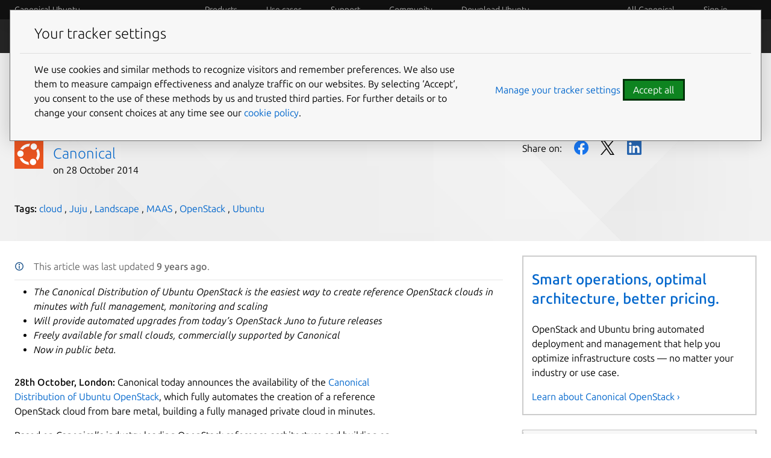

--- FILE ---
content_type: text/html; charset=utf-8
request_url: https://ubuntu.com/blog/introducing-the-canonical-distribution-of-ubuntu-openstack-your-autopilot-for-rapid-customised-openstack-private-cloud-deployment-and-management
body_size: 16732
content:
<!DOCTYPE html>

<html prefix="og: http://ogp.me/ns#"
      class=""
      lang="en"
      dir="ltr">
  <head>
    <meta charset="UTF-8" />
    <meta name="keywords" content="index, follow" />
    <meta name="viewport" content="width=device-width, initial-scale=1" />
    <title>
      Introducing the Canonical Distribution of Ubuntu OpenStack
    | Ubuntu</title>
    <link rel="preconnect" href="https://res.cloudinary.com" />
    <link rel="preconnect" href="https://assets.ubuntu.com" crossorigin />

    <link rel="preconnect" href="https://www.googletagmanager.com" />
    <link rel="dns-prefetch" href="https://www.googletagmanager.com" />
    <link rel="preconnect" href="https://pagead2.googlesyndication.com" />
    <link rel="dns-prefetch" href="https://pagead2.googlesyndication.com" />

    <script src="https://assets.ubuntu.com/v1/703e23c9-lazysizes+noscript+native-loading.5.1.2.min.js"
            defer></script>
    <script src="/static/js/src/navigation.js?v=7519945" defer></script>
    <script src="/static/js/dist/main.js?v=a3482bc" defer></script>
    <script src="/static/js/src/infer-preferred-language.js?v=b69e09e"
            defer></script>

    <link rel="stylesheet"
          type="text/css"
          media="screen"
          href="/static/css/styles.css?v=f825ca3" />
    <link rel="stylesheet"
          type="text/css"
          media="print"
          href="/static/css/print.css?v=b63170c" />
    <script>
      performance.mark("Stylesheets finished");
    </script>

    <link rel="canonical" href="
      https://canonical.com/blog/introducing-the-canonical-distribution-of-ubuntu-openstack-your-autopilot-for-rapid-customised-openstack-private-cloud-deployment-and-management" />

      <link rel="apple-touch-icon"
            sizes="180x180"
            href="https://assets.ubuntu.com/v1/f38b9c7e-COF%20apple-touch-icon.png" />
      <link rel="icon"
            type="image/png"
            sizes="32x32"
            href="https://assets.ubuntu.com/v1/be7e4cc6-COF-favicon-32x32.png" />
      <link rel="icon"
            type="image/png"
            sizes="16x16"
            href="https://assets.ubuntu.com/v1/16c27f81-COF%20favicon-16x16.png" />
      <link rel="manifest"
            href="/static/files/site.webmanifest?v=fbabd71" />
      <!-- Serving favicon for search engines locally -->
      <link rel="icon"
            type="image/png"
            sizes="48x48"
            href="/static/favicons/COF-favicon-48x48.png?v=fa3c63f" />
      
      <!-- Preload core fonts to reduce FOUT -->
      <link rel="preload"
            as="font"
            type="font/woff2"
            href="https://assets.ubuntu.com/v1/f1ea362b-Ubuntu%5Bwdth,wght%5D-latin-v0.896a.woff2"
            crossorigin />
      <link rel="preload"
            as="font"
            type="font/woff2"
            href="https://assets.ubuntu.com/v1/90b59210-Ubuntu-Italic%5Bwdth,wght%5D-latin-v0.896a.woff2"
            crossorigin />
      <link rel="preload"
            as="font"
            type="font/woff2"
            href="https://assets.ubuntu.com/v1/d5fc1819-UbuntuMono%5Bwght%5D-latin-v0.869.woff2"
            crossorigin />

      <meta name="description" content="
        The Canonical Distribution of Ubuntu OpenStack is the easiest way to create reference OpenStack clouds in minutes with full management, monitoring and scaling Will provide automated upgrades from today’s OpenStack Juno to future releases Freely available for small clouds, commercially supported by Canonical Now in public beta. 28th Octobe […]" />
        <meta name="facebook-domain-verification"
              content="zxp9j79g1gy2xenbu9ll964pttk5hu" />
        <meta name="twitter:account_id" content="4503599627481511" />
        <meta name="twitter:site" content="@ubuntu" />
        <meta property="og:type" content="website" />
        <meta property="og:url" content="https://ubuntu.com/blog/introducing-the-canonical-distribution-of-ubuntu-openstack-your-autopilot-for-rapid-customised-openstack-private-cloud-deployment-and-management" />
        <meta property="og:site_name" content="Ubuntu" />
        <meta name="copydoc" content="
          https://drive.google.com/drive/folders/0B4s80tIYQW4BMjNiMGFmNzQtNDkxZC00YmQ0LWJiZWUtNTk2YThlY2MzZmJh" />
          <meta name="google-site-verification"
                content="ddh2iq7ZuKf1LpkL_gtM_T7DkKDVD7ibq6Ceue4a_3M" />

          
            <meta name="twitter:title" content="Introducing the Canonical Distribution of Ubuntu OpenStack | Ubuntu" />
            <meta property="og:title" content="Introducing the Canonical Distribution of Ubuntu OpenStack | Ubuntu" />
          

          
            <meta name="twitter:description" content="The Canonical Distribution of Ubuntu OpenStack is the easiest way to create reference OpenStack clouds in minutes with full management, monitoring and scaling Will provide automated upgrades from today’s OpenStack Juno to future releases Freely available for small clouds, commercially supported by Canonical Now in public beta. 28th Octobe […]" />
            <meta property="og:description" content="The Canonical Distribution of Ubuntu OpenStack is the easiest way to create reference OpenStack clouds in minutes with full management, monitoring and scaling Will provide automated upgrades from today’s OpenStack Juno to future releases Freely available for small clouds, commercially supported by Canonical Now in public beta. 28th Octobe […]" />
          
          
          <!-- Meta image:  -->
            <meta name="twitter:card" content="summary_large_image" />
            <meta name="twitter:image"
                  content="https://assets.ubuntu.com/v1/47f12466-og_%20ubuntu.png" />
            <meta property="og:image"
                  content="https://assets.ubuntu.com/v1/47f12466-og_%20ubuntu.png" />
          

          
  <script type="application/ld+json">
    {
      "@context": "http://schema.org",
      "@id": "https://ubuntu.com/#article",
      "@type": "Article",
      "name": "",
      "headline": "The Canonical Distribution of Ubuntu OpenStack is the easiest way to create reference OpenStack clouds in minutes with full management, monitoring and scaling Will provide automated upgrades from today’s OpenStack Juno to future releases Freely available for small clouds, commercially supported by Canonical Now in public beta. 28th Octobe […]",
      "author": {
        "@type": "Person",
        "name": "Canonical"
      },
      "datePublished": "2014-10-28T14:00:47",
      {
        %
        if article.image and article.image.source_url %
      }
      "image": "",
      {
        %
        endif %
      }
      "url": "https://ubuntu.com/blog/introducing-the-canonical-distribution-of-ubuntu-openstack-your-autopilot-for-rapid-customised-openstack-private-cloud-deployment-and-management",
      "publisher": {
        "@type": "Organization",
        "name": "Ubuntu"
      }
    }
  </script>

          <style>
            #rememberMe {
              display: none;
            }
          </style>

          <!-- Cookie policy -->
          <link rel="stylesheet"
                href="/static/css/cookie-policy.css?v=6a99ec6" />
          <script src="/static/js/dist/cookie-policy.js?v=d305a70"></script>
          <script src="/static/js/src/cookie-policy-with-callback.js?v=83269bf"
                  type="module"></script>
        </head>

        <body class="
          blog-article">
          <!-- google tag manager -->
          <noscript>
            <iframe src="https://www.googletagmanager.com/ns.html?id=GTM-K92JCQ"
                    height="0"
                    width="0"
                    style="display: none;
                           visibility: hidden"
                    title="Google Tag Manager"></iframe>
          </noscript>
          <!-- end google tag manager -->

          <!-- begin usabilla live embed code -->
<script>
  window.lightningjs || function(n) {
    var e = "lightningjs";

    function t(e, t) {
      var r, i, a, o, d, c;
      return t && (t += (/\?/.test(t) ? "&" : "?") + "lv=1"), n[e] || (r = window, i = document, a = e, o = i.location.protocol, d = "load", c = 0, function() {
        n[a] = function() {
          var t = arguments,
            i = this,
            o = ++c,
            d = i && i != r && i.id || 0;

          function s() {
            return s.id = o, n[a].apply(s, arguments)
          }
          return (e.s = e.s || []).push([o, d, t]), s.then = function(n, t, r) {
            var i = e.fh[o] = e.fh[o] || [],
              a = e.eh[o] = e.eh[o] || [],
              d = e.ph[o] = e.ph[o] || [];
            return n && i.push(n), t && a.push(t), r && d.push(r), s
          }, s
        };
        var e = n[a]._ = {};

        function s() {
          e.P(d), e.w = 1, n[a]
        }
        e.fh = {}, e.eh = {}, e.ph = {}, e.l = t ? t.replace(/^\/\//, ("https:" == o ? o : "http:") + "//") : t, e.p = {
          0: +new Date
        }, e.P = function(n) {
          e.p[n] = new Date - e.p[0]
        }, e.w && s(), r.addEventListener ? r.addEventListener(d, s, !1) : r.attachEvent("onload", s);
        var l = function() {
          function n() {
            return ["<!DOCTYPE ", o, "><", o, "><head></head><", t, "><", r, ' src="', e.l, '"></', r, "></", t, "></", o, ">"].join("")
          }
          var t = "body",
            r = "script",
            o = "html",
            d = i[t];
          if (!d) return setTimeout(l, 100);
          e.P(1);
          var c, s = i.createElement("div"),
            h = s.appendChild(i.createElement("div")),
            u = i.createElement("iframe");
          s.style.display = "none", d.insertBefore(s, d.firstChild).id = "lightningjs-" + a, u.frameBorder = "0", u.id = "lightningjs-frame-" + a, /MSIE[ ]+6/.test(navigator.userAgent) && (u.src = "javascript:false"), u.allowTransparency = "true", h.appendChild(u);
          try {
            u.contentWindow.document.open()
          } catch (n) {
            e.domain = i.domain, c = "javascript:var d=document.open();d.domain='" + i.domain + "';", u.src = c + "void(0);"
          }
          try {
            var p = u.contentWindow.document;
            p.write(n()), p.close()
          } catch (e) {
            u.src = c + 'd.write("' + n().replace(/"/g, String.fromCharCode(92) + '"') + '");d.close();'
          }
          e.P(2)
        };
        e.l && l()
      }()), n[e].lv = "1", n[e]
    }
    var r = window.lightningjs = t(e);
    r.require = t, r.modules = n
  }({});
  window.usabilla_live = lightningjs.require("usabilla_live", "//w.usabilla.com/ecdf1756070a.js");
</script>
<!-- end usabilla live embed code -->
          <div id="success" class="p-popup-notification">
  <div class="p-notification--positive u-no-margin--bottom">
    <div class="p-notification__content">
      <p class="p-notification__message">
        Your submission was sent successfully!
        <a href="#" onclick="location.href = document.referrer; return false;"><i class="p-notification__close">Close</i></a>
      </p>
    </div>
  </div>
</div>
<div id="contact-form-success" class="p-popup-notification">
  <div class="p-notification--positive u-no-margin--bottom">
    <div class="p-notification__content">
      <p class="p-notification__message">
        Thank you for contacting us. A member of our team will be in touch shortly.
        <a href="#" onclick="location.href = document.referrer; return false;"><i class="p-notification__close">Close</i></a>
      </p>
    </div>
  </div>
</div>
<div id="unsubscribed" class="p-popup-notification">
  <div class="p-notification--positive u-no-margin--bottom">
    <div class="p-notification__content">
      <p class="p-notification__message">
        You have successfully unsubscribed!
        <a href="#" onclick="location.href = ''; return false;"><i class="p-notification__close">Close</i></a>
      </p>
    </div>
  </div>
</div>
<div id="newsletter-signup" class="p-popup-notification">
  <div class="p-notification--positive u-no-margin--bottom">
    <div class="p-notification__content">
      <p class="p-notification__message">
        Thank you for signing up for our newsletter!
        <br />
        In these regular emails you will find the latest updates about
        Ubuntu and upcoming events where you can meet our team.<a href="#" onclick="(e) => e.preventDefault()"><i class="p-notification__close">Close</i></a>
      </p>
    </div>
  </div>
</div>
<div id="updated" class="p-popup-notification">
  <div class="p-notification--positive u-no-margin--bottom">
    <div class="p-notification__content">
      <p class="p-notification__message">
        Your preferences have been successfully updated. <a href="#" onclick="location.href = document.referrer; return false;"><i class="p-notification__close">Close notification</i></a>
      </p>
    </div>
  </div>
</div>
<div id="contact-form-fail" class="p-popup-notification">
  <div class="p-notification--negative u-no-margin--bottom">
    <div class="p-notification__content">
      <p class="p-notification__message">
        
          
          Please try again or 
          <a href="https://github.com/canonical/ubuntu.com/issues/new?template=ISSUE_TEMPLATE.yaml">file a bug report.</a>
        
        <a href="#" onclick="location.href = document.referrer; return false;"><i class="p-notification__close">Close</i></a>
      </p>
    </div>
  </div>
</div>

          
            
<header id="navigation"
        class="p-navigation--sliding is-dark is-reduced ">

  
    <div class="p-navigation__row--25-75">
      <div class="p-navigation__banner">
        <div class="p-navigation__tagged-logo">
          <a class="p-navigation__link" href="/">
            
              Canonical Ubuntu
            
          </a>
        </div>
        <ul class="p-navigation__items">
          <li class="p-navigation__item">
            <a href="/search"
               class="js-search-button p-navigation__link--search-toggle"
               aria-label="Search"></a>
          </li>
          <li class="p-navigation__item">
            <a href="/navigation" class="js-menu-button p-navigation__link">Menu</a>
          </li>
        </ul>
      </div>
      <nav class="p-navigation__nav js-show-nav" aria-label="Categories">
        <ul class="p-navigation__items" role="menu">
          <li class="p-navigation__item--dropdown-toggle"
              id="products"
              onmouseenter="fetchDropdown('/templates/navigation/products', 'products', event); this.onmouseenter = null;">
            <a class="p-navigation__link"
               role="menuitem"
               href="/navigation#products-navigation"
               aria-controls="products-content"
               tabindex="0"
               onfocus="fetchDropdown('/templates/navigation/products', 'products');">Products</a>
          </li>
          <li class="p-navigation__item--dropdown-toggle"
              id="use-case"
              onmouseenter="fetchDropdown('/templates/navigation/use-case', 'use-case', event); this.onmouseenter = null;">
            <a class="p-navigation__link"
               role="menuitem"
               href="/navigation#use-case-navigation"
               aria-controls="use-case-content"
               tabindex="0"
               onfocus="fetchDropdown('/templates/navigation/use-case', 'use-case');">Use cases</a>
          </li>
          <li class="p-navigation__item--dropdown-toggle"
              id="support"
              onmouseenter="fetchDropdown('/templates/navigation/support', 'support', event); this.onmouseenter = null;">
            <a class="p-navigation__link"
               role="menuitem"
               href="/navigation#support-navigation"
               aria-controls="support-content"
               tabindex="0"
               onfocus="fetchDropdown('/templates/navigation/support', 'support');">Support</a>
          </li>
          <li class="p-navigation__item--dropdown-toggle"
              id="community"
              onmouseenter="fetchDropdown('/templates/navigation/community', 'community', event); this.onmouseenter = null;">
            <a class="p-navigation__link"
               role="menuitem"
               href="/navigation#community-navigation"
               aria-controls="community-content"
               tabindex="0"
               onfocus="fetchDropdown('/templates/navigation/community', 'community');">Community</a>
          </li>
          <li class="p-navigation__item--dropdown-toggle"
              id="download-ubuntu"
              onmouseenter="fetchDropdown('/templates/navigation/download-ubuntu', 'download-ubuntu', event); this.onmouseenter = null;">
            <a class="p-navigation__link"
               role="menuitem"
               href="/navigation#download-ubuntu-navigation"
               aria-controls="download-ubuntu-content"
               tabindex="0"
               onfocus="fetchDropdown('/templates/navigation/download-ubuntu', 'download-ubuntu');">Download Ubuntu</a>
          </li>
          <li class="p-navigation__item--dropdown-toggle global-nav-mobile global-nav"
              role="menuitem"
              id="all-canonical"></li>
          <li class="p-navigation__item--dropdown-toggle js-account"
              id="canonical-login"></li>
          <li class="p-navigation__item">
            <a href="/search"
               aria-label="Search"
               class="js-search-button p-navigation__link--search-toggle"></a>
          </li>
        </ul>
        <div class="p-navigation__search">
          <form action="/search" class="p-search-box is-light js-search-form">
            <!-- honeypot search input -->
            <input type="search"
                    id="search"
                    class="p-search-box__input u-hide "
                    name="search"
                    placeholder="Search our sites"
                    aria-label="Search our sites"
                    value=""/>
            <!-- end of honeypot search input -->
            <input type="search"
                   class="p-search-box__input"
                   name="q"
                   placeholder="Search our sites"
                   required=""
                   aria-label="Search our sites" />
            <button type="reset" class="p-search-box__reset" aria-label="Clear search">
              <i class="p-icon--close"></i>
            </button>
            <button type="submit" class="p-search-box__button" aria-label="Submit search">
              <i class="p-icon--search"></i>
            </button>
          </form>
        </div>
      </nav>
    </div>
  
  <div class="p-navigation__search-overlay"></div>
  <div id="control-height"></div>
</header>
<div class="dropdown-window-overlay fade-animation"></div>
<div class="dropdown-window  is-dark slide-animation is-reduced ">
  <div class="u-hide dropdown-content-desktop" id="products-content"></div>
  <div class="u-hide dropdown-content-desktop" id="use-case-content"></div>
  <div class="u-hide dropdown-content-desktop" id="support-content"></div>
  <div class="u-hide dropdown-content-desktop" id="community-content"></div>
  <div class="u-hide dropdown-content-desktop" id="download-ubuntu-content"></div>
  <div class="u-hide dropdown-content-desktop global-nav-desktop"
       id="all-canonical-content"></div>
</div>

  
    <div id="secondary-navigation" class="p-navigation is-secondary is-dark">
      <div class="p-navigation__row--25-75">
        <div class="p-navigation__banner">
          <div class="p-navigation__tagged-logo">
            <a class="p-navigation__link" href="/blog">
              <div class="p-navigation__logo-tag">
                <img class="p-navigation__logo-icon"
                     src="https://assets.ubuntu.com/v1/82818827-CoF_white.svg"
                     alt="" />
              </div>
              <span class="p-navigation__logo-title">Blog</span>
            </a>
          </div>
          
            
              <a href="#" class="p-navigation__toggle--open" title="Toggle navigation"><i class="p-icon--chevron-down is-light"></i></a>
            
          
        </div>

        <nav class="p-navigation__nav"
             aria-label="Blog navigation">
          
            <ul class="p-navigation__items">
              
                
              
                
                  
                    
                    
                      
                      <li class="p-navigation__item ">
                        <a class="p-navigation__link"
                           href="/blog/internet-of-things"
                           >Internet of Things</a>
                      </li>
                      
                    
                  
                
              
                
                  
                    
                    
                      
                      <li class="p-navigation__item ">
                        <a class="p-navigation__link"
                           href="/blog/desktop"
                           >Desktop</a>
                      </li>
                      
                    
                  
                
              
                
                  
                    
                    
                      
                      <li class="p-navigation__item ">
                        <a class="p-navigation__link"
                           href="/blog/cloud-and-server"
                           >Cloud and Server</a>
                      </li>
                      
                    
                  
                
              
                
                  
                    
                    
                      
                      <li class="p-navigation__item ">
                        <a class="p-navigation__link"
                           href="/blog/topics/design"
                           >Web and Design</a>
                      </li>
                      
                    
                  
                
              
                
                  
                    
                    
                      
                      <li class="p-navigation__item ">
                        <a class="p-navigation__link"
                           href="/blog/people-and-culture"
                           >People and culture</a>
                      </li>
                      
                    
                  
                
              
                
                  
                
              

              
                
              
                
              
                
              
                
              
                
              
                
              
                
              
            </ul>
          
        </nav>
      </div>
    </div>
  

          

          <div class="wrapper u-no-margin--top">
            <main id="main-content" class="inner-wrapper">

              

              
                
    
  <article>
    <header class="p-strip--image is-shallow"
            style="background-image: url(https://assets.ubuntu.com/v1/f8a323a7-image-background-paper.png)">
      <div class="row">
        <div class="col-8">
          <h1>Introducing the Canonical Distribution of Ubuntu OpenStack</h1>
        </div>
      </div>

      <div class="row">
        <div class="col-8">
          <div class="p-media-object">
            
              
                <img
  src="https://res.cloudinary.com/canonical/image/fetch/f_svg,q_auto,fl_sanitize,w_16/https%3A%2F%2Fassets.ubuntu.com%2Fv1%2Ff16c40d0-Favicon%2B-%2BCoF.svg"
  alt=""
  width="16"
  height="16"
  loading="auto"
  class="p-media-object__image"
/>
              
            

            <div class="p-media-object__details">
              
                <h3 class="p-media-object__title">
                  <a href="/blog/author/canonical"
                     title="More about Canonical">Canonical</a>
                </h3>
              
              <p class="p-media-object__content">on 28 October 2014</p>
            </div>
          </div>
        </div>

        <div class="col-4">
          <ul class="p-inline-list-icons u-no-padding--left u-no-margin--left">
            <li class="p-inline-list__item">Share on:</li>

            <li class="p-inline-list__item">
              <a class="p-icon--facebook"
                 aria-label="Share on Facebook"
                 title="Share on Facebook"
                 href="https://www.facebook.com/sharer/sharer.php?u=https://www.ubuntu.com/blog/introducing-the-canonical-distribution-of-ubuntu-openstack-your-autopilot-for-rapid-customised-openstack-private-cloud-deployment-and-management">
                Facebook
              </a>
            </li>

            <li class="p-inline-list__item">
              <a class="p-icon--twitter"
                 title="Share on Twitter"
                 href="https://twitter.com/share?text=Introducing%20the%20Canonical%20Distribution%20of%20Ubuntu%20OpenStack&amp;url=https://www.ubuntu.com/blog/introducing-the-canonical-distribution-of-ubuntu-openstack-your-autopilot-for-rapid-customised-openstack-private-cloud-deployment-and-management&amp;hashtags=ubuntu">
                Twitter
              </a>
            </li>

            <li class="p-inline-list__item">
              <a class="p-icon--linkedin"
                 aria-label="Share on LinkedIn"
                 title="Share on LinkedIn"
                 href="https://www.linkedin.com/shareArticle?mini=true&amp;url=https://www.ubuntu.com/blog/introducing-the-canonical-distribution-of-ubuntu-openstack-your-autopilot-for-rapid-customised-openstack-private-cloud-deployment-and-management&amp;title=Introducing%20the%20Canonical%20Distribution%20of%20Ubuntu%20OpenStack">
                LinkedIn
              </a>
            </li>
          </ul>
        </div>
      </div>
      
        <div class="row">
          <div class="col-10">
            <p>
              <strong>Tags:</strong>
              
                <a href="/blog/tag/cloud">cloud</a>
                ,
              
                <a href="/blog/tag/juju">Juju</a>
                ,
              
                <a href="/blog/tag/landscape">Landscape</a>
                ,
              
                <a href="/blog/tag/maas">MAAS</a>
                ,
              
                <a href="/blog/tag/openstack">OpenStack</a>
                ,
              
                <a href="/blog/tag/ubuntu">Ubuntu</a>
                
              
            </p>
          </div>
        </div>
      
    </header>

    <section class="p-strip is-shallow" style="overflow-x: initial;">
      <div class="row u-equal-height">
        <div class="col-8">
          
            <div class="p-notification--information is-borderless is-inline u-no-margin--bottom">
              <div class="p-notification__content">
                <p class="p-notification__message u-text--muted" id="date-notice">
                  
                    This article was last updated <strong>9 years
                      ago</strong>.
                    
                    </p>
                  </div>
                </div>
                <hr class="p-rule--muted" />
              
              <div class="p-post__content"><ul>
<li><em>The Canonical Distribution of Ubuntu OpenStack is the easiest way to create reference OpenStack clouds in minutes with full management, monitoring and scaling</em></li>
<li><em>Will provide automated upgrades from today’s OpenStack Juno to future releases</em></li>
<li><em>Freely available for small clouds, commercially supported by Canonical</em></li>
<li><em>Now in public beta.</em></li>
</ul>
<p><b>28th October, London: </b>Canonical today announces the availability of the <a href="http://ubuntu.com/download/cloud">Canonical Distribution of Ubuntu OpenStack</a>, which fully automates the creation of a reference OpenStack cloud from bare metal, building a fully managed private cloud in minutes.</p>
<p>Based on Canonical’s industry-leading OpenStack reference architecture and building on Ubuntu’s leading position as the most widely used OpenStack platform, the Canonical Distribution gives users the widest range of commercially-supported vendor options for storage, software-defined networking and hypervisor from Canonical and its OpenStack partners. It then automates the creation and management of a reference OpenStack based on those choices.</p>
<p>“The Canonical Distribution of Ubuntu OpenStack is a complete autopilot for your private cloud,” said Mark Shuttleworth. “Point it at a rack or ten and tell it your preferences for storage, software defined network, and hypervisor, and it will create your cloud automatically, manage and monitor it for you, keep it fully secure, and update it to the next version of OpenStack in due course. This is the solution for people who want a high-performance reference cloud and want to focus on their own applications and workloads rather than the underlying infrastructure.”</p>
<p>The Canonical Distribution starts with the industry-leading MAAS for physical hardware detection and provisioning, and Canonical’s Landscape for systems management. Adding machines to MAAS is a simple network boot, after which they can be allocated to Landscape for use in the cloud. MAAS supports the labelling of machines into physical isolation zones for high availability, and Landscape will eventually ensure the high availability of the cloud if it has sufficient hardware in multiple zones.</p>
<p>The Canonical Distribution includes a simple web-based UI in Landscape, which enables customers to choose the components they would like for their cloud, and only presents options that are compatible with existing infrastructure. Once the cloud is built, Landscape offers OpenStack-aware monitoring that tracks the health of running cloud environments and the continued availability of compute, storage and network resources. It also contributes to capacity planning with real-time predictions based on current utilisation trends, helping determine when it will be time to add new compute nodes or additional storage.</p>
<p>The Canonical Distribution of Ubuntu OpenStack supports a range of vendor components for network, storage and compute, based on real-world interoperability testing at Canonical’s <a href="http://partners.ubuntu.com/partner-programmes/openstack">OpenStack Interoperability Lab</a> (OIL), which on a continuous basis tests thousands of configurations of Ubuntu OpenStack built with third party hardware and software. As more solutions are proven in OIL they can be included as additional options in the Canonical Distribution of Ubuntu OpenStack, giving customers even wider flexibility in their choice of cloud components.</p>
<p><a href="https://insights.ubuntu.com/wp-content/uploads/226b/01-The-Canonical-Distribution-Setup.png"><img alt="" height="265" loading="lazy" sizes="(min-width: 300px) 300px, 100vw" src="https://res.cloudinary.com/canonical/image/fetch/f_auto,q_auto,fl_sanitize,c_fill,w_300/https%3A%2F%2Finsights.ubuntu.com%2Fwp-content%2Fuploads%2F226b%2F01-The-Canonical-Distribution-Setup-300x265.png" srcset="https://res.cloudinary.com/canonical/image/fetch/f_auto,q_auto,fl_sanitize,c_fill,w_300/https%3A%2F%2Finsights.ubuntu.com%2Fwp-content%2Fuploads%2F226b%2F01-The-Canonical-Distribution-Setup-300x265.png 300w, https://res.cloudinary.com/canonical/image/fetch/f_auto,q_auto,fl_sanitize,c_fill,w_600/https%3A%2F%2Finsights.ubuntu.com%2Fwp-content%2Fuploads%2F226b%2F01-The-Canonical-Distribution-Setup-300x265.png 600w" width="300"/></a></p>
<p>The Canonical Distribution helps enterprises realise the cost savings of private cloud by reducing the time spent on consulting, architecture, dedicated staff hours and operational processes for those cloud environments, concentrating valuable developer time on business tasks and workloads. “Private clouds will only be economically beneficial if they are as easy to deploy, manage and scale as Ubuntu itself, and with the Canonical Distribution of Ubuntu OpenStack we have set a new standard in automation for OpenStack. We look forward to working with more vendors to support their OpenStack components, and are delighted with the feedback from private beta customers on the distribution to date” says Jane Silber, CEO of Canonical.</p>
<p>Federico Lucifredi, Canonical Product Manager for Ubuntu server comments; “The Canonical Distribution of Ubuntu OpenStack reduces the cost of experimenting with OpenStack to zero. Developers and operators can now rapidly evaluate different vendor technology combinations, quickly iterating their cloud design. Customers will learn more in a week with this tool than in months of manual exploration and consulting engagements.”</p>
<p>The Canonical Distribution of Ubuntu OpenStack is now available as a public beta, free for up to 10 physical and 10 virtual machines.</p>
<p><b>Availability: </b></p>
<p>To try Ubuntu OpenStack – The Canonical Distribution for free, go to <a href="http://ubuntu.com/download/cloud">ubuntu.com/download/cloud</a></p>
<p><a href="https://insights.ubuntu.com/wp-content/uploads/226b/02-The-Canonical-Distribution-Configure-new.png"><img alt="" height="288" loading="lazy" sizes="(min-width: 300px) 300px, 100vw" src="https://res.cloudinary.com/canonical/image/fetch/f_auto,q_auto,fl_sanitize,c_fill,w_300/https%3A%2F%2Finsights.ubuntu.com%2Fwp-content%2Fuploads%2F226b%2F02-The-Canonical-Distribution-Configure-new-300x288.png" srcset="https://res.cloudinary.com/canonical/image/fetch/f_auto,q_auto,fl_sanitize,c_fill,w_300/https%3A%2F%2Finsights.ubuntu.com%2Fwp-content%2Fuploads%2F226b%2F02-The-Canonical-Distribution-Configure-new-300x288.png 300w, https://res.cloudinary.com/canonical/image/fetch/f_auto,q_auto,fl_sanitize,c_fill,w_600/https%3A%2F%2Finsights.ubuntu.com%2Fwp-content%2Fuploads%2F226b%2F02-The-Canonical-Distribution-Configure-new-300x288.png 600w" width="300"/></a></p>
<p> </p>
</div>
            </div>
            
              <div class="col-4">
                <div id="product-card">
  
  
    <div class="p-card js-product-card u-hide">
  <h3>
    <a href="https://canonical.com/openstack">Smart operations, optimal architecture, better pricing.</a>
  </h3>
  <p>
    OpenStack and Ubuntu bring automated deployment and management that help you optimize infrastructure costs &mdash; no matter your industry or use case.
  </p>
  <p>
    <a href="https://canonical.com/openstack">Learn about Canonical OpenStack&nbsp;&rsaquo;</a>
  </p>
</div>

    
  
</div>

<script>
  // Get all loaded cards
  var cards = document.getElementsByClassName('js-product-card');
  if (cards) {
    // Roll a dice
    var selectedIndex = Math.floor(Math.random() * cards.length);
    // Display card
    cards[selectedIndex].classList.remove("u-hide")
  }
</script>
                <div><div class="blog-p-card--muted">
  <header class="blog-p-card__header">
    <h5 class="p-muted-heading u-no-margin--bottom">Newsletter signup</h5>
  </header>

  <div class="blog-p-card__content">
    <form action="/marketo/submit" method="post" id="mktoForm_4960" onsubmit="ga('send', 'Newsletter', 'Signup', 'New homepage newsletter signup');">
      <p>Get the latest Ubuntu news and updates in your inbox.</p>
      <div>
        <label for="email" class="u-no-margin--top u-no-margin--bottom is-required">Work email:</span>
        <input required id="email" name="email" maxlength="255" type="email" pattern="^[^ ]+@[^ ]+\.[a-z]{2,26}$" />
    </div>

      <div>
        <div class="p-section--shallow">
          <label class="p-checkbox">
            <input required class="p-checkbox__input" value="yes" aria-labelledby="canonicalUpdatesOptIn"
              name="canonicalUpdatesOptIn" type="checkbox">
            <span class="p-checkbox__label" id="canonicalUpdatesOptIn">&ast;I agree to receive information about Canonical's
              products and services.</span>
          </label>
          <p>By submitting this form, I confirm that I have read and agree to <a
              href="https://canonical.com/legal/data-privacy" target="_blank">Canonical's Privacy Policy</a>.</p>
        </div>

        
          <div class="u-off-screen">
            <label class="website" for="website">Website:</label>
            <input name="website"
                   type="text"
                   class="website"
                   autocomplete="off"
                   value=""
                   id="website"
                   tabindex="-1" />
            <label class="name" for="name">Name:</label>
            <input name="name"
                   type="text"
                   class="name"
                   autocomplete="off"
                   value=""
                   id="name"
                   tabindex="-1" />
            
          </div>

        <div>
          <span class="p-card--content">
            <button type="submit" class="u-no-margin--bottom">Sign up</button>
          </span>

          <input value="4960" name="formid" type="hidden">
          <input type="hidden" name="Consent_to_Processing__c" value="yes" />
          <input type="hidden" aria-hidden="true" aria-label="hidden field" name="returnURL" value="/blog#newsletter-signup" />
          <input type="hidden" aria-hidden="true" aria-label="hidden field" name="utm_campaign" id="utm_campaign"
            value="" />
          <input type="hidden" aria-hidden="true" aria-label="hidden field" name="utm_medium" id="utm_medium" value="" />
          <input type="hidden" aria-hidden="true" aria-label="hidden field" name="utm_source" id="utm_source" value="" />
          <input type="hidden" aria-hidden="true" aria-label="hidden field" name="utm_content" id="utm_content" value="" />
          <input type="hidden" aria-hidden="true" aria-label="hidden field" name="utm_term" id="utm_term" value="" />
          <input type="hidden" aria-hidden="true" aria-label="hidden field" name="GCLID__c" id="GCLID__c" value="" />
          <input type="hidden" aria-hidden="true" aria-label="hidden field" name="Facebook_Click_ID__c"
            id="Facebook_Click_ID__c" value="" />
          <input type="hidden" aria-hidden="true" aria-label="hidden field" id="preferredLanguage" name="preferredLanguage"
            maxlength="255" value="" />
          <input type="hidden" name="thankyoumessage"
            value="Thank you for signing up for our newsletter!<br/>In these regular emails you will find the latest updates from Ubuntu and upcoming events where you can meet our team.">
        </div>
    </form>
  </div>
</div></div>
              </div>
            
          </div>
        </section>
      </article>

      
        
      
        
      
        
      
        
      
        
      
        
      

      
        <section class="p-strip--light is-shallow">
          <div class="row">
            <div class="col-8">
              <h3>Related posts</h3>
            </div>
          </div>

          <div class="row p-divider">
            
              <div class="col-4 p-divider__block">
                <h4>
                  <a href="/blog/deploy-spring-application-to-production">Deploy your Spring Boot application to production</a>
                </h4>
                <p>In this article we walk through the steps required to deploy a Spring Boot application to production using Juju and Kubernetes. The goal is to showcase the...</p>
              </div>
            
              <div class="col-4 p-divider__block">
                <h4>
                  <a href="/blog/ubuntu-aws-european-sovereign-cloud">Canonical Ubuntu and Ubuntu Pro now available on AWS European Sovereign Cloud</a>
                </h4>
                <p>Canonical announced it is a launch partner for the AWS European Sovereign Cloud, with Ubuntu and Ubuntu Pro now available. This new independent cloud for...</p>
              </div>
            
              <div class="col-4 p-divider__block">
                <h4>
                  <a href="/blog/london-called-and-the-world-answered-creating-a-summit-without-borders">London called, and the world answered: creating a Summit without borders</a>
                </h4>
                <p>When we announced that the Ubuntu Summit 25.10 would be a remote event, we knew we were taking a big step. We asked ourselves: how can we capture the spirit...</p>
              </div>
            
          </div>
        </section>
      
    

              
            </main>
          </div>

          <!-- footer content goes here -->
          
            
              



  <footer class="is-dark p-strip u-clearfix" style="background-color: #2d2d2d;">
    <nav aria-label="Footer navigation"
         id="main-navigation"
         class="p-footer__nav p-section">
      
        <div class="row">
  <hr class="p-rule--muted u-no-margin--bottom" />
  <div class="col-3 col-medium-2">
    <h2 class="p-heading--5">
      <a class="u-hide--small" href="/openstack">
        
          OpenStack
        
      </a>
      <a class="u-hide--medium u-hide--large" href="/openstack" aria-controls="/openstack-footer-nav">        
        
          OpenStack
        
      </a>
    </h2>
  </div>
  <div class="col-9 col-medium-4 u-hide--small">
    <ul class="p-inline-list p-footer-list" id="/openstack-footer-nav">
      
      
      
      
      
      <li class="p-inline-list__item"><a href="/openstack/what-is-openstack">What is OpenStack</a></li>
      
      
      
      
      
      <li class="p-inline-list__item"><a href="/openstack/install">Install</a></li>
      
      
      
      
      
      <li class="p-inline-list__item"><a href="/openstack/support">Support</a></li>
      
      
      
    </ul>
  </div>
</div>
      
      
        <div class="row">
  <hr class="p-rule--muted u-no-margin--bottom" />
  <div class="col-3 col-medium-2">
    <h2 class="p-heading--5">
      <a class="u-hide--small" href="/ceph">
        
          Ceph
        
      </a>
      <a class="u-hide--medium u-hide--large" href="/ceph" aria-controls="/ceph-footer-nav">        
        
          Ceph
        
      </a>
    </h2>
  </div>
  <div class="col-9 col-medium-4 u-hide--small">
    <ul class="p-inline-list p-footer-list" id="/ceph-footer-nav">
      
      
      
      
      
      <li class="p-inline-list__item"><a href="/ceph/what-is-ceph">What is Ceph</a></li>
      
      
      
      
      
      <li class="p-inline-list__item"><a href="/ceph/managed">Managed</a></li>
      
      
      
      
      
      <li class="p-inline-list__item"><a href="/ceph/consulting">Consulting</a></li>
      
      
      
      
      
      <li class="p-inline-list__item"><a href="/ceph/docs">Docs</a></li>
      
      
      
      
      
      <li class="p-inline-list__item"><a href="/ceph/install">Install</a></li>
      
      
      
    </ul>
  </div>
</div>
      
      
        <div class="row">
  <hr class="p-rule--muted u-no-margin--bottom" />
  <div class="col-3 col-medium-2">
    <h2 class="p-heading--5">
      <a class="u-hide--small" href="/kubernetes">
        
          Kubernetes
        
      </a>
      <a class="u-hide--medium u-hide--large" href="/kubernetes" aria-controls="/kubernetes-footer-nav">        
        
          Kubernetes
        
      </a>
    </h2>
  </div>
  <div class="col-9 col-medium-4 u-hide--small">
    <ul class="p-inline-list p-footer-list" id="/kubernetes-footer-nav">
      
      
      
      
      
      <li class="p-inline-list__item"><a href="/kubernetes/what-is-kubernetes">What is Kubernetes</a></li>
      
      
      
      
      
      <li class="p-inline-list__item"><a href="/kubernetes/managed">Managed</a></li>
      
      
      
      
      
      <li class="p-inline-list__item"><a href="/kubernetes/install">Install</a></li>
      
      
      
      
      
      <li class="p-inline-list__item"><a href="/kubernetes/documentation">Docs</a></li>
      
      
      
      
      
      <li class="p-inline-list__item"><a href="/kubernetes/resources">Resources</a></li>
      
      
      
    </ul>
  </div>
</div>
      
      
        <div class="row">
  <hr class="p-rule--muted u-no-margin--bottom" />
  <div class="col-3 col-medium-2">
    <h2 class="p-heading--5">
      <a class="u-hide--small" href="/managed-infrastructure">
        
          Managed infrastructure
        
      </a>
      <a class="u-hide--medium u-hide--large" href="/managed-infrastructure" aria-controls="/managed-infrastructure-footer-nav">        
        
          Managed infrastructure
        
      </a>
    </h2>
  </div>
  <div class="col-9 col-medium-4 u-hide--small">
    <ul class="p-inline-list p-footer-list" id="/managed-infrastructure-footer-nav">
      
      
      
      
      
      <li class="p-inline-list__item"><a href="/managed/apps">Managed apps</a></li>
      
      
      
      
      
      <li class="p-inline-list__item"><a href="/managed/firefighting-support">Firefighting Support</a></li>
      
      
      
    </ul>
  </div>
</div>
      
      
        <div class="row">
  <hr class="p-rule--muted u-no-margin--bottom" />
  <div class="col-3 col-medium-2">
    <h2 class="p-heading--5">
      <a class="u-hide--small" href="/ai">
        
          AI / ML
        
      </a>
      <a class="u-hide--medium u-hide--large" href="/ai" aria-controls="/ai-footer-nav">        
        
          AI / ML
        
      </a>
    </h2>
  </div>
  <div class="col-9 col-medium-4 u-hide--small">
    <ul class="p-inline-list p-footer-list" id="/ai-footer-nav">
      
      
      
      
      
      <li class="p-inline-list__item"><a href="/ai/consulting">Consulting</a></li>
      
      
      
      
      
      <li class="p-inline-list__item"><a href="/ai/data-science">Data Science</a></li>
      
      
      
    </ul>
  </div>
</div>
      
      
        <div class="row">
  <hr class="p-rule--muted u-no-margin--bottom" />
  <div class="col-3 col-medium-2">
    <h2 class="p-heading--5">
      <a class="u-hide--small" href="/robotics">
        
          Robotics
        
      </a>
      <a class="u-hide--medium u-hide--large" href="/robotics" aria-controls="/robotics-footer-nav">        
        
          Robotics
        
      </a>
    </h2>
  </div>
  <div class="col-9 col-medium-4 u-hide--small">
    <ul class="p-inline-list p-footer-list" id="/robotics-footer-nav">
      
      
      
      
      
      <li class="p-inline-list__item"><a href="/robotics/ros-esm">ROS ESM</a></li>
      
      
      
      
      
      <li class="p-inline-list__item"><a href="/robotics/what-is-ros">What is ROS</a></li>
      
      
      
      
      
      <li class="p-inline-list__item"><a href="/robotics/community">Community</a></li>
      
      
      
      
      
      <li class="p-inline-list__item"><a href="https://canonical-robotics.readthedocs-hosted.com/en/latest/">Docs</a></li>
      
      
      
    </ul>
  </div>
</div>
      
      
        <div class="row">
  <hr class="p-rule--muted u-no-margin--bottom" />
  <div class="col-3 col-medium-2">
    <h2 class="p-heading--5">
      <a class="u-hide--small" href="/internet-of-things">
        
          IoT
        
      </a>
      <a class="u-hide--medium u-hide--large" href="/internet-of-things" aria-controls="/internet-of-things-footer-nav">        
        
          IoT
        
      </a>
    </h2>
  </div>
  <div class="col-9 col-medium-4 u-hide--small">
    <ul class="p-inline-list p-footer-list" id="/internet-of-things-footer-nav">
      
      
      
      
      
      <li class="p-inline-list__item"><a href="/internet-of-things/appstore">App store</a></li>
      
      
      
      
      
      <li class="p-inline-list__item"><a href="/embedded">Embedded Linux</a></li>
      
      
      
      
      
      <li class="p-inline-list__item"><a href="/internet-of-things/management">Management</a></li>
      
      
      
    </ul>
  </div>
</div>
      
      
        <div class="row">
  <hr class="p-rule--muted u-no-margin--bottom" />
  <div class="col-3 col-medium-2">
    <h2 class="p-heading--5">
      <a class="u-hide--small" href="/core">
        
          Ubuntu Core
        
      </a>
      <a class="u-hide--medium u-hide--large" href="/core" aria-controls="/core-footer-nav">        
        
          Ubuntu Core
        
      </a>
    </h2>
  </div>
  <div class="col-9 col-medium-4 u-hide--small">
    <ul class="p-inline-list p-footer-list" id="/core-footer-nav">
      
      
      
      
      
      <li class="p-inline-list__item"><a href="/core/features">Features</a></li>
      
      
      
      
      
      <li class="p-inline-list__item"><a href="/core/stories">Success stories</a></li>
      
      
      
      
      
      <li class="p-inline-list__item"><a href="/core/services">Services</a></li>
      
      
      
      
      
      <li class="p-inline-list__item"><a href="https://documentation.ubuntu.com/core/">Docs</a></li>
      
      
      
    </ul>
  </div>
</div>
      
      
        <div class="row">
  <hr class="p-rule--muted u-no-margin--bottom" />
  <div class="col-3 col-medium-2">
    <h2 class="p-heading--5">
      <a class="u-hide--small" href="/desktop">
        
          Ubuntu Desktop
        
      </a>
      <a class="u-hide--medium u-hide--large" href="/desktop" aria-controls="/desktop-footer-nav">        
        
          Ubuntu Desktop
        
      </a>
    </h2>
  </div>
  <div class="col-9 col-medium-4 u-hide--small">
    <ul class="p-inline-list p-footer-list" id="/desktop-footer-nav">
      
      
      
      
      
      <li class="p-inline-list__item"><a href="/desktop/organizations">Organizations</a></li>
      
      
      
      
      
      <li class="p-inline-list__item"><a href="/desktop/developers">Developers</a></li>
      
      
      
      
      
      <li class="p-inline-list__item"><a href="/desktop/flavors">Flavors</a></li>
      
      
      
      
      
      <li class="p-inline-list__item"><a href="/desktop/wsl">WSL</a></li>
      
      
      
    </ul>
  </div>
</div>
      
      
        <div class="row">
  <hr class="p-rule--muted u-no-margin--bottom" />
  <div class="col-3 col-medium-2">
    <h2 class="p-heading--5">
      <a class="u-hide--small" href="/server">
        
          Ubuntu Server
        
      </a>
      <a class="u-hide--medium u-hide--large" href="/server" aria-controls="/server-footer-nav">        
        
          Ubuntu Server
        
      </a>
    </h2>
  </div>
  <div class="col-9 col-medium-4 u-hide--small">
    <ul class="p-inline-list p-footer-list" id="/server-footer-nav">
      
      
      
      
      
      <li class="p-inline-list__item"><a href="/server/hyperscale">Hyperscale</a></li>
      
      
      
      
      
      <li class="p-inline-list__item"><a href="/server/docs">Docs</a></li>
      
      
      
    </ul>
  </div>
</div>
      
      
        <div class="row">
  <hr class="p-rule--muted u-no-margin--bottom" />
  <div class="col-3 col-medium-2">
    <h2 class="p-heading--5">
      <a class="u-hide--small" href="/cloud">
        
          Cloud
        
      </a>
      <a class="u-hide--medium u-hide--large" href="/cloud" aria-controls="/cloud-footer-nav">        
        
          Cloud
        
      </a>
    </h2>
  </div>
  <div class="col-9 col-medium-4 u-hide--small">
    <ul class="p-inline-list p-footer-list" id="/cloud-footer-nav">
      
      
      
      
      
      <li class="p-inline-list__item"><a href="/cloud/cloud-computing">What is cloud computing</a></li>
      
      
      
      
      
      <li class="p-inline-list__item"><a href="/cloud/private-cloud">What is private cloud</a></li>
      
      
      
      
      
      <li class="p-inline-list__item"><a href="/cloud/hybrid-cloud">What is hybrid cloud</a></li>
      
      
      
      
      
      <li class="p-inline-list__item"><a href="/cloud/multi-cloud">What is multi-cloud</a></li>
      
      
      
      
      
      <li class="p-inline-list__item"><a href="/cloud/public-cloud">Public cloud</a></li>
      
      
      
    </ul>
  </div>
</div>
      
      
        <div class="row">
  <hr class="p-rule--muted u-no-margin--bottom" />
  <div class="col-3 col-medium-2">
    <h2 class="p-heading--5">
      <a class="u-hide--small" href="/security">
        
          Security
        
      </a>
      <a class="u-hide--medium u-hide--large" href="/security" aria-controls="/security-footer-nav">        
        
          Security
        
      </a>
    </h2>
  </div>
  <div class="col-9 col-medium-4 u-hide--small">
    <ul class="p-inline-list p-footer-list" id="/security-footer-nav">
      
      
      
      
      
      <li class="p-inline-list__item"><a href="/security/platform-security">Platform Security</a></li>
      
      
      
      
      
      <li class="p-inline-list__item"><a href="/security/esm">ESM</a></li>
      
      
      
      
      
      <li class="p-inline-list__item"><a href="/security/livepatch">Livepatch</a></li>
      
      
      
      
      
      <li class="p-inline-list__item"><a href="/security/security-standards">Security standards</a></li>
      
      
      
      
      
      <li class="p-inline-list__item"><a href="/security/cves">CVEs</a></li>
      
      
      
      
      
      <li class="p-inline-list__item"><a href="/security/notices">Notices</a></li>
      
      
      
      
      
      <li class="p-inline-list__item"><a href="/security/assurances">Assurances</a></li>
      
      
      
    </ul>
  </div>
</div>
      
      
        <div class="row">
  <hr class="p-rule--muted u-no-margin--bottom" />
  <div class="col-3 col-medium-2">
    <h2 class="p-heading--5">
      <a class="u-hide--small" href="/landscape">
        
          Landscape
        
      </a>
      <a class="u-hide--medium u-hide--large" href="/landscape" aria-controls="/landscape-footer-nav">        
        
          Landscape
        
      </a>
    </h2>
  </div>
  <div class="col-9 col-medium-4 u-hide--small">
    <ul class="p-inline-list p-footer-list" id="/landscape-footer-nav">
      
      
      
      
      
      <li class="p-inline-list__item"><a href="/landscape/features">Features</a></li>
      
      
      
      
      
      <li class="p-inline-list__item"><a href="/landscape/managed">Managed</a></li>
      
      
      
      
      
      <li class="p-inline-list__item"><a href="/landscape/compare">Compare</a></li>
      
      
      
      
      
      <li class="p-inline-list__item"><a href="https://documentation.ubuntu.com/landscape/how-to-guides/landscape-installation-and-set-up/quickstart-installation/">Install</a></li>
      
      
      
      
      
      <li class="p-inline-list__item"><a href="https://documentation.ubuntu.com/landscape">Docs</a></li>
      
      
      
      
      
      <li class="p-inline-list__item"><a href="https://landscape.canonical.com/">Log in to Landscape</a></li>
      
      
      
    </ul>
  </div>
</div>
      
      
        <div class="row">
  <hr class="p-rule--muted u-no-margin--bottom" />
  <div class="col-3 col-medium-2">
    <h2 class="p-heading--5">
      <a class="u-hide--small" href="/containers">
        
          Containers
        
      </a>
      <a class="u-hide--medium u-hide--large" href="/containers" aria-controls="/containers-footer-nav">        
        
          Containers
        
      </a>
    </h2>
  </div>
  <div class="col-9 col-medium-4 u-hide--small">
    <ul class="p-inline-list p-footer-list" id="/containers-footer-nav">
      
      
      
      
      
      <li class="p-inline-list__item"><a href="/containers/what-are-containers">What are containers</a></li>
      
      
      
      
      
      <li class="p-inline-list__item"><a href="/containers/chiseled">Chiseled Ubuntu</a></li>
      
      
      
      
      
      <li class="p-inline-list__item"><a href="/containers/chiseled/dotnet">Chiseled and .NET</a></li>
      
      
      
      
      
      <li class="p-inline-list__item"><a href="/containers/container-build-service">Container Build Service</a></li>
      
      
      
      
      
      <li class="p-inline-list__item"><a href="/containers/docs">Docs</a></li>
      
      
      
    </ul>
  </div>
</div>
      
      
        <div class="row">
  <hr class="p-rule--muted u-no-margin--bottom" />
  <div class="col-3 col-medium-2">
    <h2 class="p-heading--5">
      <a class="u-hide--small" href="/download">
        
          Downloads
        
      </a>
      <a class="u-hide--medium u-hide--large" href="/download" aria-controls="/download-footer-nav">        
        
          Downloads
        
      </a>
    </h2>
  </div>
  <div class="col-9 col-medium-4 u-hide--small">
    <ul class="p-inline-list p-footer-list" id="/download-footer-nav">
      
      
      
      
      
      <li class="p-inline-list__item"><a href="/download/desktop">Desktop</a></li>
      
      
      
      
      
      <li class="p-inline-list__item"><a href="/download/server">Server</a></li>
      
      
      
      
      
      <li class="p-inline-list__item"><a href="/download/core">Core</a></li>
      
      
      
      
      
      <li class="p-inline-list__item"><a href="/download/cloud">Cloud</a></li>
      
      
      
    </ul>
  </div>
</div>
      
      
        <div class="row">
  <hr class="p-rule--muted u-no-margin--bottom" />
  <div class="col-3 col-medium-2">
    <h2 class="p-heading--5">
      <a class="u-hide--small" href="/support">
        
          Support
        
      </a>
      <a class="u-hide--medium u-hide--large" href="/support" aria-controls="/support-footer-nav">        
        
          Support
        
      </a>
    </h2>
  </div>
  <div class="col-9 col-medium-4 u-hide--small">
    <ul class="p-inline-list p-footer-list" id="/support-footer-nav">
      
      
      
      
      
      <li class="p-inline-list__item"><a href="/pro/dashboard">Your subscriptions</a></li>
      
      
      
      
      
      <li class="p-inline-list__item"><a href="/pro/users">Account users</a></li>
      
      
      
      
      
      <li class="p-inline-list__item"><a href="/pricing/pro">Pricing</a></li>
      
      
      
      
      
      <li class="p-inline-list__item"><a href="https://discourse.ubuntu.com/c/project/ubuntu-pro/116/">Discourse</a></li>
      
      
      
    </ul>
  </div>
</div>
      
      
        <div class="row">
  <hr class="p-rule--muted u-no-margin--bottom" />
  <div class="col-3 col-medium-2">
    <h2 class="p-heading--5">
      <a class="u-hide--small" href="/pricing">
        
          Pricing
        
      </a>
      <a class="u-hide--medium u-hide--large" href="/pricing" aria-controls="/pricing-footer-nav">        
        
          Pricing
        
      </a>
    </h2>
  </div>
  <div class="col-9 col-medium-4 u-hide--small">
    <ul class="p-inline-list p-footer-list" id="/pricing-footer-nav">
      
      
      
      
      
      <li class="p-inline-list__item"><a href="/pricing/desktop">Desktops</a></li>
      
      
      
      
      
      <li class="p-inline-list__item"><a href="/pricing/devices">Devices</a></li>
      
      
      
    </ul>
  </div>
</div>
      
      <!-- The following 3 sections are custom and cannot be pulled from nav.yaml -->
      <div class="row">
        <hr class="p-rule--muted u-no-margin--bottom" />
        <div class="col-3 col-medium-2">
          <a href="https://canonical.com/solutions"
             class="p-heading--5 u-responsive-realign">Solutions</a>
        </div>
        <div class="col-9 col-medium-4">
          <ul class="p-inline-list p-footer-list u-responsive-realign">
            <li class="p-inline-list__item">
              <a href="https://canonical.com/solutions/ai">AI</a>
            </li>
            <li class="p-inline-list__item">
              <a href="https://canonical.com/data">Data</a>
            </li>
            <li class="p-inline-list__item">
              <a href="https://canonical.com/solutions/infrastructure">Infrastructure</a>
            </li>
            <li class="p-inline-list__item">
              <a href="https://ubuntu.com/managed-infrastructure?_gl=1*e5c2b5*_gcl_au*NDE2OTY3MDMxLjE3MzgxNDUxNTA.">Managed Infrastructure</a>
            </li>
            <li class="p-inline-list__item">
              <a href="https://canonical.com/solutions/secure-open-source">Open source security</a>
            </li>
            <li class="p-inline-list__item">
              <a href="https://canonical.com/solutions/iot-and-devices">IoT and devices</a>
            </li>
            <li class="p-inline-list__item">
              <a href="https://canonical.com/solutions/cloud-native-development">Cloud native development</a>
            </li>
          </ul>
        </div>
      </div>

      <div class="row">
        <hr class="p-rule--muted u-no-margin--bottom" />
        <div class="col-3 col-medium-2">
          <h2 class="p-heading--5">Sectors</h2>
        </div>
        <div class="col-9 col-medium-4">
          <ul class="p-inline-list p-footer-list u-responsive-realign">
            <li class="p-inline-list__item">
              <a href="https://canonical.com/solutions/automotive">Automotive</a>
            </li>
            <li class="p-inline-list__item">
              <a href="https://canonical.com/solutions/industrial">Industrial</a>
            </li>
            <li class="p-inline-list__item">
              <a href="https://canonical.com/public-sector">Public sector</a>
            </li>
            <li class="p-inline-list__item">
              <a href="https://canonical.com/solutions/telco">Telco</a>
            </li>
            <li class="p-inline-list__item">
              <a href="https://canonical.com/solutions/financial-services">Finance</a>
            </li>
          </ul>
        </div>
      </div>

    </nav>

    <nav aria-label="Resources navigation">
      <div class="row p-section">
        <hr class="p-rule--muted" />
        <div class="col-3 col-medium-2 col-small-2">
          <a class="p-button--positive" href="/contact-us">Contact us</a>
        </div>
        <div class="col-5 col-large-2 col-medium-4">
          <ul class="p-inline-list u-responsive-realign">
            <li class="p-inline-list__item">
              <a href="/about">About us</a>
            </li>
            <li class="p-inline-list__item">
              <a href="/community">Community</a>
            </li>
            <li class="p-inline-list__item">
              <a href="https://www.canonical.com/careers">Careers</a>
            </li>
            <li class="p-inline-list__item">
              <a href="/blog">Blog</a>
            </li>
            <li class="p-inline-list__item">
              <a href="/engage">Resources</a>
            </li>
            <li class="p-inline-list__item">
              <a href="/blog/press-centre">Press centre</a>
            </li>
          </ul>
        </div>
        <div class="col-4 col-large-2 col-start-medium-3 col-medium-4">
          <ul class="p-inline-list-icons u-no-margin--left u-no-padding--left">
            <li class="p-inline-list__item">
              <a class="p-inline-list__link--twitter"
                 title="Follow Ubuntu on Twitter"
                 href="https://twitter.com/ubuntu">
                <svg xmlns="http://www.w3.org/2000/svg"
                     width="24"
                     height="24"
                     viewBox="0 0 24 24"
                     fill="none">
                  <circle cx="12" cy="12" r="12" class="twitter-icon" fill="#666666" />
                  <path d="M13.3319 10.928L18.5437 5H17.3087L12.7833 10.1472L9.16883 5H5L10.4657 12.7835L5 19H6.2351L11.0141 13.5643L14.8312 19H19L13.3316 10.928H13.3319ZM11.6403 12.8521L11.0865 12.077L6.68013 5.90978H8.57717L12.1331 10.887L12.6869 11.662L17.3093 18.1316H15.4122L11.6403 12.8524V12.8521Z" fill="white" />
                </svg>
              </a>
            </li>
            <li class="p-inline-list__item">
              <a class="p-inline-list__link--facebook"
                 title="Follow Ubuntu on Facebook"
                 href="https://www.facebook.com/ubuntulinux/">
                <svg xmlns="http://www.w3.org/2000/svg"
                     width="24"
                     height="24"
                     viewBox="0 0 24 24"
                     fill="none">
                  <circle cx="12" cy="12" r="12" class="facebook-icon" fill="#666666" />
                  <path fill-rule="evenodd" clip-rule="evenodd" d="M20 12.0489C20 7.60349 16.4184 4 12 4C7.5816 4 4 7.60349 4 12.0489C4 16.0665 6.9256 19.3963 10.75 20V14.3754H8.7188V12.0489H10.75V10.2757C10.75 8.25827 11.9444 7.1443 13.7716 7.1443C14.6468 7.1443 15.5624 7.30125 15.5624 7.30125V9.28209H14.5536C13.56 9.28209 13.25 9.90266 13.25 10.5389V12.0489H15.4688L15.114 14.3754H13.25V20C17.0744 19.3963 20 16.0665 20 12.0489Z" fill="white" />
                </svg>
              </a>
            </li>
            <li class="p-inline-list__item">
              <a class="p-inline-list__link--linkedin"
                 title="Find Canonical on LinkedIn"
                 href="https://www.linkedin.com/company/234280">
                <svg xmlns="http://www.w3.org/2000/svg"
                     width="24"
                     height="24"
                     viewBox="0 0 24 24"
                     fill="none">
                  <circle cx="12" cy="12" r="12" class="linkedin-icon" fill="#666666" />
                  <path d="M17.4443 5.00098C18.3033 5.00119 18.999 5.69766 18.999 6.55664V17.4453C18.999 18.3043 18.3033 19.0008 17.4443 19.001H6.55469C5.69573 19.0008 4.99902 18.3043 4.99902 17.4453V6.55664C4.99902 5.69764 5.69573 5.00116 6.55469 5.00098H17.4443ZM7.14453 17.0566H9.23242V10.3154H7.14453V17.0566ZM14.6016 10.1094C13.1811 10.1094 12.5776 11.2084 12.5693 11.2236V10.3154H10.5674V17.0566H12.5693V13.5186C12.5693 12.5705 13.0056 12.0059 13.8408 12.0059C14.6087 12.0059 14.9775 12.5484 14.9775 13.5186V17.0566H17.0547V12.7891C17.0547 10.9833 16.0313 10.1094 14.6016 10.1094ZM8.17871 6.94531C7.49674 6.94531 6.94434 7.50255 6.94434 8.18945C6.94442 8.87628 7.49679 9.43359 8.17871 9.43359C8.86054 9.43349 9.413 8.87622 9.41309 8.18945C9.41309 7.50261 8.8606 6.94542 8.17871 6.94531Z" fill="white" />
                </svg>
              </a>
            </li>
            <li class="p-inline-list__item">
              <a class="p-inline-list__link--instagram"
                 title="Follow Ubuntu on Instagram"
                 href="https://www.instagram.com/ubuntu_os/">
                <svg xmlns="http://www.w3.org/2000/svg"
                     width="24"
                     height="24"
                     viewBox="0 0 24 24"
                     fill="none">
                  <circle cx="12" cy="12" r="12" class="instagram-icon" fill="#666666" />
                  <g clip-path="url(#clip0_8_704)">
                  <path d="M9.01787 4.8504C8.25179 4.88655 7.72863 5.0088 7.27129 5.18852C6.79796 5.37298 6.39678 5.62052 5.99761 6.02112C5.59844 6.42173 5.35263 6.8232 5.16946 7.29725C4.9922 7.7556 4.8721 8.27919 4.83826 9.0457C4.80442 9.81221 4.79694 10.0586 4.80068 12.0138C4.80442 13.9691 4.81306 14.2141 4.85022 14.9822C4.88679 15.7482 5.00862 16.2712 5.18833 16.7287C5.37308 17.202 5.62033 17.603 6.02108 18.0024C6.42183 18.4017 6.82302 18.6469 7.29822 18.8304C7.75614 19.0073 8.27987 19.128 9.04623 19.1616C9.8126 19.1951 10.0593 19.2029 12.0139 19.1991C13.9686 19.1954 14.2147 19.1868 14.9826 19.1503C15.7506 19.1139 16.2709 18.9912 16.7285 18.8124C17.2018 18.6272 17.6031 18.3804 18.0022 17.9795C18.4012 17.5786 18.6469 17.1768 18.8299 16.7025C19.0073 16.2445 19.1278 15.7208 19.1611 14.955C19.1946 14.1865 19.2026 13.9411 19.1988 11.9862C19.1951 10.0312 19.1863 9.78615 19.1498 9.01834C19.1134 8.25053 18.9914 7.72911 18.8119 7.27133C18.6268 6.798 18.3799 6.39725 17.9793 5.99765C17.5787 5.59805 17.1766 5.35253 16.7024 5.16994C16.2442 4.99268 15.7208 4.87186 14.9544 4.83874C14.188 4.80562 13.9414 4.79712 11.986 4.80087C10.0306 4.80461 9.78582 4.81296 9.01787 4.8504ZM9.10196 17.8663C8.39996 17.8357 8.01879 17.7191 7.76478 17.6215C7.42839 17.4919 7.18878 17.3352 6.93562 17.0845C6.68247 16.8338 6.52695 16.5933 6.39562 16.2577C6.29698 16.0036 6.17818 15.6229 6.14535 14.9209C6.10964 14.1622 6.10215 13.9344 6.09798 12.0121C6.0938 10.0898 6.10114 9.86232 6.13441 9.1033C6.16436 8.40188 6.28172 8.02028 6.37921 7.7664C6.50881 7.42959 6.6649 7.1904 6.91618 6.9374C7.16746 6.68439 7.40722 6.52858 7.74318 6.39725C7.9969 6.29818 8.37764 6.18039 9.07935 6.14698C9.83867 6.11098 10.0662 6.10378 11.9882 6.0996C13.9101 6.09543 14.1382 6.10263 14.8978 6.13604C15.5992 6.16656 15.981 6.28277 16.2346 6.38084C16.5711 6.51044 16.8106 6.6661 17.0636 6.91781C17.3166 7.16952 17.4725 7.40842 17.6039 7.74509C17.7031 7.9981 17.8209 8.37869 17.854 9.08084C17.8901 9.84015 17.8983 10.0678 17.9018 11.9896C17.9053 13.9115 17.8985 14.1397 17.8652 14.8984C17.8346 15.6004 17.7182 15.9817 17.6204 16.2361C17.4908 16.5723 17.3346 16.8121 17.0832 17.0649C16.8317 17.3178 16.5923 17.4736 16.2562 17.6049C16.0027 17.7038 15.6216 17.8219 14.9204 17.8553C14.1611 17.891 13.9336 17.8985 12.0109 17.9027C10.0882 17.9069 9.86142 17.8991 9.1021 17.8663M14.9715 8.15189C14.9718 8.32279 15.0228 8.48976 15.118 8.63169C15.2132 8.77362 15.3483 8.88414 15.5063 8.94926C15.6643 9.01438 15.8381 9.03119 16.0056 8.99754C16.1732 8.9639 16.327 8.88133 16.4476 8.76027C16.5682 8.63921 16.6502 8.48509 16.6833 8.31742C16.7163 8.14975 16.6988 7.97604 16.6331 7.81828C16.5674 7.66052 16.4564 7.52579 16.3141 7.43112C16.1719 7.33646 16.0047 7.28611 15.8338 7.28645C15.6047 7.28691 15.3852 7.37834 15.2235 7.54063C15.0618 7.70292 14.9712 7.92279 14.9715 8.15189ZM8.3029 12.0072C8.30694 14.0491 9.96524 15.7007 12.0067 15.6968C14.0482 15.6929 15.7009 14.0347 15.697 11.9928C15.6931 9.95088 14.0344 8.29892 11.9926 8.30295C9.95084 8.30698 8.29902 9.96557 8.3029 12.0072ZM9.59977 12.0046C9.59883 11.5299 9.73867 11.0656 10.0016 10.6704C10.2646 10.2752 10.6388 9.96685 11.077 9.78433C11.5152 9.60181 11.9976 9.55333 12.4634 9.64501C12.9291 9.73669 13.3572 9.96443 13.6935 10.2994C14.0299 10.6344 14.2593 11.0616 14.3528 11.527C14.4463 11.9924 14.3998 12.475 14.219 12.9139C14.0382 13.3528 13.7313 13.7283 13.3372 13.9928C12.943 14.2573 12.4793 14.399 12.0046 14.3999C11.6894 14.4006 11.3771 14.3391 11.0857 14.2191C10.7943 14.0991 10.5293 13.9228 10.306 13.7004C10.0827 13.478 9.90538 13.2137 9.7842 12.9228C9.66303 12.6318 9.60035 12.3198 9.59977 12.0046Z" fill="white" />
                  </g>
                  <defs>
                  <clipPath id="clip0_8_704">
                  <rect width="14.4" height="14.4" fill="white" transform="translate(4.7998 4.80005)" />
                  </clipPath>
                  </defs>
                </svg>
              </a>
            </li>
            <li class="p-inline-list__item">
              <a class="p-inline-list__link--youtube"
                 title="Subscribe to the Ubuntu YouTube channel"
                 href="https://www.youtube.com/user/celebrateubuntu">
                <svg xmlns="http://www.w3.org/2000/svg"
                     width="24"
                     height="24"
                     viewBox="0 0 24 24"
                     fill="none">
                  <circle cx="12" cy="12" r="12" class="youtube-icon" fill="#666666" />
                  <circle cx="12" cy="12" r="12" class="youtube-icon" fill="#666666" />
                  <path d="M19.1823 8.22056C19.0069 7.54382 18.5139 7.01616 17.8565 6.83263C16.695 6.5 11.9945 6.5 11.9945 6.5C11.9945 6.5 7.30497 6.5 6.14355 6.83263C5.49707 7.01616 4.99305 7.54382 4.80678 8.22056C4.5 9.43639 4.5 11.9943 4.5 11.9943C4.5 11.9943 4.5 14.5521 4.80678 15.7795C4.99305 16.4447 5.49707 16.9838 6.14355 17.1674C7.30497 17.5 11.9945 17.5 11.9945 17.5C11.9945 17.5 16.695 17.5 17.8565 17.1674C18.5139 16.9838 19.0069 16.4447 19.1823 15.7795C19.5 14.5521 19.5 11.9943 19.5 11.9943C19.5 11.9943 19.5 9.43639 19.1823 8.22056ZM10.5044 14.3571V9.64286L14.3941 11.9943L10.5044 14.3571Z" fill="white" />
                </svg>
              </a>
            </li>
            <li class="p-inline-list__item">
              <a class="p-inline-list__link--tiktok"
                 title="Follow Canonical on TikTok"
                 href="https://www.tiktok.com/@canonical_ubuntu">
                <svg xmlns="http://www.w3.org/2000/svg"
                     width="24"
                     height="24"
                     viewBox="0 0 24 24"
                     fill="none">
                  <circle cx="12" cy="12" r="12" class="tiktok-icon" fill="#666666" />
                  <path d="M11.2143 10.679V10.0532C11.0048 10.0247 10.7919 10.0068 10.5747 10.0068C7.95739 10.0068 5.82812 12.1362 5.82812 14.7535C5.82812 16.3593 6.63044 17.7804 7.85449 18.6398C7.06448 17.7917 6.59563 16.6556 6.59563 15.4079C6.59563 12.8281 8.64876 10.7389 11.2143 10.679Z" fill="white" />
                  <path d="M11.3266 17.589C12.4943 17.589 13.4605 16.6467 13.5039 15.4894L13.5137 5.16918L15.3852 5.16988L15.3823 5.15438C15.343 4.94205 15.3215 4.72355 15.3215 4.5H12.7426L12.7385 14.835C12.6951 15.9923 11.7426 16.9212 10.5749 16.9212C10.212 16.9212 9.8702 16.8305 9.56934 16.6722C9.96334 17.2182 10.6033 17.589 11.3266 17.589Z" fill="white" />
                  <path d="M18.9089 8.69325V8.08781C18.1886 8.08781 17.5177 7.87369 16.9551 7.50684C17.456 8.08221 18.1365 8.5279 18.9089 8.69325Z" fill="white" />
                  <path d="M15.3215 14.7536V9.51292C16.333 10.2389 17.5721 10.6667 18.9093 10.6667V8.6624C18.1369 8.49705 17.4565 8.08226 16.9555 7.50689C16.1475 6.98006 15.5643 6.13711 15.3824 5.15454H13.4944L13.4903 15.4896C13.4469 16.6469 12.4944 17.5758 11.3266 17.5758C10.6034 17.5758 9.96342 17.2184 9.56941 16.6723C8.87942 16.3092 8.4072 15.586 8.4072 14.7536C8.4072 13.5583 9.3797 12.5858 10.575 12.5858C10.7981 12.5858 11.0121 12.6226 11.2146 12.686V10.6642C8.64903 10.7242 6.58008 12.8283 6.58008 15.408C6.58008 16.6557 7.06475 17.7919 7.85476 18.6399C8.62572 19.1812 9.56352 19.5002 10.575 19.5002C13.1923 19.5002 15.3215 17.3709 15.3215 14.7536Z" fill="white" />
                </svg>
              </a>
            </li>
            <li class="p-inline-list__item">
              <a class="p-inline-list__link--rss"
                 title="Use the Ubuntu Blog rss feed"
                 href="/blog/feed">
                <svg xmlns="http://www.w3.org/2000/svg"
                     width="24"
                     height="24"
                     viewBox="0 0 24 24"
                     fill="none">
                  <circle cx="12" cy="12" r="12" class="rss-icon" fill="#666"/>
                  <path d="M7.78286 17.9991C8.7675 17.9991 9.56571 17.2009 9.56571 16.2162C9.56571 15.2316 8.7675 14.4333 7.78286 14.4333C6.79821 14.4333 6 15.2316 6 16.2162C6 17.2009 6.79821 17.9991 7.78286 17.9991Z" fill="white" />
                  <path d="M14.6171 17.9997H12.0914C12.0914 14.6355 9.3642 11.9083 6 11.9083V9.38257C10.7591 9.38257 14.6171 13.2406 14.6171 17.9997Z" fill="white" />
                  <path d="M16.4 17.9998C16.4 12.256 11.7438 7.59976 6 7.59976V4.99976C13.1797 4.99976 19 10.8201 19 17.9998H16.4Z" fill="white" />
                </svg>
              </a>
            </li>
          </ul>
        </div>
      </div>
    </nav>
    <div class="row">
  <hr class="p-rule--muted" />
  <div class="col-3 col-medium-2">
    <p class="p-footer--secondary__content">&copy; 2026 Canonical Ltd.</p>
  </div>
  <div class="col-9 col-medium-4">
    <p>Ubuntu and Canonical are registered trademarks of Canonical Ltd.</p>
    <hr class="p-rule--muted" />
    <nav class="p-footer--secondary__nav">
      <ul class="p-inline-list--inline u-responsive-realign u-no-margin--left u-no-padding--left">
        <li class="p-inline-list__item">
          <a accesskey="8" href="https://canonical.com/legal">Legal information</a>
        </li>
        <li class="p-inline-list__item">
          <a accesskey="9" href="https://canonical.com/legal/data-privacy">Data privacy</a>
        </li>
        <li class="p-inline-list__item">
          <a href="" class="js-revoke-cookie-manager">Manage your tracker settings</a>
        </li>
        <li class="p-inline-list__item">
          <a href="https://github.com/canonical/ubuntu.com/issues/new?template=ISSUE_TEMPLATE.yaml"
             id="report-a-bug">Report a bug on this site</a>
        </li>
      </ul>
    </nav>
  </div>
</div>

    <div class="u-fixed-width">
      <p class="u-hide--large link-to-top">
        <a href="#">Back to top</a>
      </p>

      <script>
        /* Add the page to the report a bug link */
        var bugLink = document.querySelector('#report-a-bug');
        bugLink.href += '&reported_from=' + location.href;
      </script>
      <span class="u-off-screen"><a href="#">Go to the top of the page</a></span>
    </div>
  </footer>


              
              

              
            
          <script>
  const userIDCookie = document.cookie.match(new RegExp("(^| )" + "user_id" + "=([^;]+)"));
  if (userIDCookie !== null) {
    let idValue = userIDCookie[2];
    if (idValue) {
      dataLayer.push({
        user_id: idValue,
      });
    }
  }
</script>
<!-- Google Tag Manager -->
<script>
  document.addEventListener('DOMContentLoaded', () => {
    /** init gtm after 2 seconds - can be adjusted */
    setTimeout(initGTM, 2000);
  });
  document.addEventListener('scroll', initGTMOnEvent);
  document.addEventListener('mousemove', initGTMOnEvent);
  document.addEventListener('touchstart', initGTMOnEvent);
  document.addEventListener('keydown', initGTMOnEvent);

  function initGTMOnEvent(event) {
    initGTM();
    event.currentTarget.removeEventListener(event.type, initGTMOnEvent); // remove the event listener that got triggered
  }

  function initGTM() {
    if (window.gtmDidInit) {
      return false;
    }
    window.gtmDidInit = true; // flag to ensure script does not get added to DOM more than once.
    const script = document.createElement('script');
    script.type = 'text/javascript';
    script.async = true;
    // ensure PageViews is always tracked (on script load)
    script.onload = () => {
      dataLayer.push({
        event: 'gtm.js',
        'gtm.start': new Date().getTime(),
        'gtm.uniqueEventId': 0
      });
    };
    script.src = 'https://www.googletagmanager.com/gtm.js?id=GTM-K92JCQ';
    document.head.appendChild(script);
  }
</script>
<!-- End Google Tag Manager -->
        </body>
      </html>

--- FILE ---
content_type: image/svg+xml
request_url: https://res.cloudinary.com/canonical/image/fetch/f_svg,q_auto,fl_sanitize,w_16/https%3A%2F%2Fassets.ubuntu.com%2Fv1%2Ff16c40d0-Favicon%2B-%2BCoF.svg
body_size: 61
content:
<svg xmlns="http://www.w3.org/2000/svg" id="Layer_1" viewBox="0 0 16 16"><defs><style>.cls-2{fill:#fff}</style></defs><path fill="#e95420" d="M0 0h16v16H0z"/><circle cx="3.31" cy="7.66" r="1.77" class="cls-2"/><circle cx="10.69" cy="3.77" r="1.77" class="cls-2"/><path d="M7.31 12.22a4.303 4.303 0 0 1-2.94-2.24c-.47.21-1 .28-1.52.19A5.762 5.762 0 0 0 7 13.65c.41.09.84.13 1.26.13-.33-.43-.51-.94-.52-1.48-.15-.02-.29-.04-.43-.07z" class="cls-2"/><circle cx="10.29" cy="12.23" r="1.77" class="cls-2"/><path d="M12.76 11.58a5.77 5.77 0 0 0 .29-6.8c-.2.48-.55.89-1 1.17a4.344 4.344 0 0 1-.14 4.31c.42.34.71.8.85 1.32zM3.18 5.12h.13c.18 0 .36.02.53.06.29.06.56.17.81.33.8-1.15 2.08-1.84 3.48-1.86 0-.13.03-.27.05-.4.08-.38.25-.73.48-1.04-2.23-.18-4.39.97-5.5 2.92z" class="cls-2"/></svg>